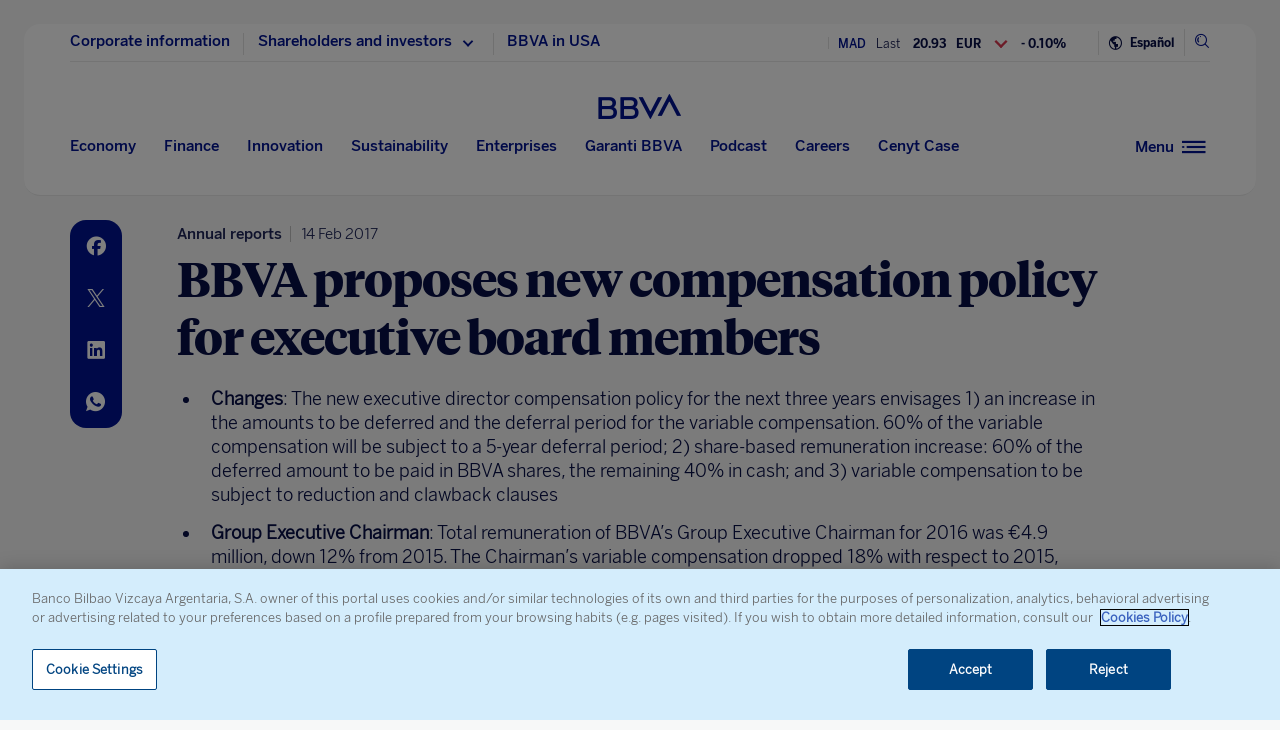

--- FILE ---
content_type: text/html; charset=utf-8
request_url: https://www.google.com/recaptcha/enterprise/anchor?ar=1&k=6LfOlw8sAAAAAH-t-BLYx_T0kwWuD0h4WeTX6EaK&co=aHR0cHM6Ly93d3cuYmJ2YS5jb206NDQz&hl=en&v=PoyoqOPhxBO7pBk68S4YbpHZ&size=invisible&anchor-ms=20000&execute-ms=30000&cb=vcqenejerveg
body_size: 48612
content:
<!DOCTYPE HTML><html dir="ltr" lang="en"><head><meta http-equiv="Content-Type" content="text/html; charset=UTF-8">
<meta http-equiv="X-UA-Compatible" content="IE=edge">
<title>reCAPTCHA</title>
<style type="text/css">
/* cyrillic-ext */
@font-face {
  font-family: 'Roboto';
  font-style: normal;
  font-weight: 400;
  font-stretch: 100%;
  src: url(//fonts.gstatic.com/s/roboto/v48/KFO7CnqEu92Fr1ME7kSn66aGLdTylUAMa3GUBHMdazTgWw.woff2) format('woff2');
  unicode-range: U+0460-052F, U+1C80-1C8A, U+20B4, U+2DE0-2DFF, U+A640-A69F, U+FE2E-FE2F;
}
/* cyrillic */
@font-face {
  font-family: 'Roboto';
  font-style: normal;
  font-weight: 400;
  font-stretch: 100%;
  src: url(//fonts.gstatic.com/s/roboto/v48/KFO7CnqEu92Fr1ME7kSn66aGLdTylUAMa3iUBHMdazTgWw.woff2) format('woff2');
  unicode-range: U+0301, U+0400-045F, U+0490-0491, U+04B0-04B1, U+2116;
}
/* greek-ext */
@font-face {
  font-family: 'Roboto';
  font-style: normal;
  font-weight: 400;
  font-stretch: 100%;
  src: url(//fonts.gstatic.com/s/roboto/v48/KFO7CnqEu92Fr1ME7kSn66aGLdTylUAMa3CUBHMdazTgWw.woff2) format('woff2');
  unicode-range: U+1F00-1FFF;
}
/* greek */
@font-face {
  font-family: 'Roboto';
  font-style: normal;
  font-weight: 400;
  font-stretch: 100%;
  src: url(//fonts.gstatic.com/s/roboto/v48/KFO7CnqEu92Fr1ME7kSn66aGLdTylUAMa3-UBHMdazTgWw.woff2) format('woff2');
  unicode-range: U+0370-0377, U+037A-037F, U+0384-038A, U+038C, U+038E-03A1, U+03A3-03FF;
}
/* math */
@font-face {
  font-family: 'Roboto';
  font-style: normal;
  font-weight: 400;
  font-stretch: 100%;
  src: url(//fonts.gstatic.com/s/roboto/v48/KFO7CnqEu92Fr1ME7kSn66aGLdTylUAMawCUBHMdazTgWw.woff2) format('woff2');
  unicode-range: U+0302-0303, U+0305, U+0307-0308, U+0310, U+0312, U+0315, U+031A, U+0326-0327, U+032C, U+032F-0330, U+0332-0333, U+0338, U+033A, U+0346, U+034D, U+0391-03A1, U+03A3-03A9, U+03B1-03C9, U+03D1, U+03D5-03D6, U+03F0-03F1, U+03F4-03F5, U+2016-2017, U+2034-2038, U+203C, U+2040, U+2043, U+2047, U+2050, U+2057, U+205F, U+2070-2071, U+2074-208E, U+2090-209C, U+20D0-20DC, U+20E1, U+20E5-20EF, U+2100-2112, U+2114-2115, U+2117-2121, U+2123-214F, U+2190, U+2192, U+2194-21AE, U+21B0-21E5, U+21F1-21F2, U+21F4-2211, U+2213-2214, U+2216-22FF, U+2308-230B, U+2310, U+2319, U+231C-2321, U+2336-237A, U+237C, U+2395, U+239B-23B7, U+23D0, U+23DC-23E1, U+2474-2475, U+25AF, U+25B3, U+25B7, U+25BD, U+25C1, U+25CA, U+25CC, U+25FB, U+266D-266F, U+27C0-27FF, U+2900-2AFF, U+2B0E-2B11, U+2B30-2B4C, U+2BFE, U+3030, U+FF5B, U+FF5D, U+1D400-1D7FF, U+1EE00-1EEFF;
}
/* symbols */
@font-face {
  font-family: 'Roboto';
  font-style: normal;
  font-weight: 400;
  font-stretch: 100%;
  src: url(//fonts.gstatic.com/s/roboto/v48/KFO7CnqEu92Fr1ME7kSn66aGLdTylUAMaxKUBHMdazTgWw.woff2) format('woff2');
  unicode-range: U+0001-000C, U+000E-001F, U+007F-009F, U+20DD-20E0, U+20E2-20E4, U+2150-218F, U+2190, U+2192, U+2194-2199, U+21AF, U+21E6-21F0, U+21F3, U+2218-2219, U+2299, U+22C4-22C6, U+2300-243F, U+2440-244A, U+2460-24FF, U+25A0-27BF, U+2800-28FF, U+2921-2922, U+2981, U+29BF, U+29EB, U+2B00-2BFF, U+4DC0-4DFF, U+FFF9-FFFB, U+10140-1018E, U+10190-1019C, U+101A0, U+101D0-101FD, U+102E0-102FB, U+10E60-10E7E, U+1D2C0-1D2D3, U+1D2E0-1D37F, U+1F000-1F0FF, U+1F100-1F1AD, U+1F1E6-1F1FF, U+1F30D-1F30F, U+1F315, U+1F31C, U+1F31E, U+1F320-1F32C, U+1F336, U+1F378, U+1F37D, U+1F382, U+1F393-1F39F, U+1F3A7-1F3A8, U+1F3AC-1F3AF, U+1F3C2, U+1F3C4-1F3C6, U+1F3CA-1F3CE, U+1F3D4-1F3E0, U+1F3ED, U+1F3F1-1F3F3, U+1F3F5-1F3F7, U+1F408, U+1F415, U+1F41F, U+1F426, U+1F43F, U+1F441-1F442, U+1F444, U+1F446-1F449, U+1F44C-1F44E, U+1F453, U+1F46A, U+1F47D, U+1F4A3, U+1F4B0, U+1F4B3, U+1F4B9, U+1F4BB, U+1F4BF, U+1F4C8-1F4CB, U+1F4D6, U+1F4DA, U+1F4DF, U+1F4E3-1F4E6, U+1F4EA-1F4ED, U+1F4F7, U+1F4F9-1F4FB, U+1F4FD-1F4FE, U+1F503, U+1F507-1F50B, U+1F50D, U+1F512-1F513, U+1F53E-1F54A, U+1F54F-1F5FA, U+1F610, U+1F650-1F67F, U+1F687, U+1F68D, U+1F691, U+1F694, U+1F698, U+1F6AD, U+1F6B2, U+1F6B9-1F6BA, U+1F6BC, U+1F6C6-1F6CF, U+1F6D3-1F6D7, U+1F6E0-1F6EA, U+1F6F0-1F6F3, U+1F6F7-1F6FC, U+1F700-1F7FF, U+1F800-1F80B, U+1F810-1F847, U+1F850-1F859, U+1F860-1F887, U+1F890-1F8AD, U+1F8B0-1F8BB, U+1F8C0-1F8C1, U+1F900-1F90B, U+1F93B, U+1F946, U+1F984, U+1F996, U+1F9E9, U+1FA00-1FA6F, U+1FA70-1FA7C, U+1FA80-1FA89, U+1FA8F-1FAC6, U+1FACE-1FADC, U+1FADF-1FAE9, U+1FAF0-1FAF8, U+1FB00-1FBFF;
}
/* vietnamese */
@font-face {
  font-family: 'Roboto';
  font-style: normal;
  font-weight: 400;
  font-stretch: 100%;
  src: url(//fonts.gstatic.com/s/roboto/v48/KFO7CnqEu92Fr1ME7kSn66aGLdTylUAMa3OUBHMdazTgWw.woff2) format('woff2');
  unicode-range: U+0102-0103, U+0110-0111, U+0128-0129, U+0168-0169, U+01A0-01A1, U+01AF-01B0, U+0300-0301, U+0303-0304, U+0308-0309, U+0323, U+0329, U+1EA0-1EF9, U+20AB;
}
/* latin-ext */
@font-face {
  font-family: 'Roboto';
  font-style: normal;
  font-weight: 400;
  font-stretch: 100%;
  src: url(//fonts.gstatic.com/s/roboto/v48/KFO7CnqEu92Fr1ME7kSn66aGLdTylUAMa3KUBHMdazTgWw.woff2) format('woff2');
  unicode-range: U+0100-02BA, U+02BD-02C5, U+02C7-02CC, U+02CE-02D7, U+02DD-02FF, U+0304, U+0308, U+0329, U+1D00-1DBF, U+1E00-1E9F, U+1EF2-1EFF, U+2020, U+20A0-20AB, U+20AD-20C0, U+2113, U+2C60-2C7F, U+A720-A7FF;
}
/* latin */
@font-face {
  font-family: 'Roboto';
  font-style: normal;
  font-weight: 400;
  font-stretch: 100%;
  src: url(//fonts.gstatic.com/s/roboto/v48/KFO7CnqEu92Fr1ME7kSn66aGLdTylUAMa3yUBHMdazQ.woff2) format('woff2');
  unicode-range: U+0000-00FF, U+0131, U+0152-0153, U+02BB-02BC, U+02C6, U+02DA, U+02DC, U+0304, U+0308, U+0329, U+2000-206F, U+20AC, U+2122, U+2191, U+2193, U+2212, U+2215, U+FEFF, U+FFFD;
}
/* cyrillic-ext */
@font-face {
  font-family: 'Roboto';
  font-style: normal;
  font-weight: 500;
  font-stretch: 100%;
  src: url(//fonts.gstatic.com/s/roboto/v48/KFO7CnqEu92Fr1ME7kSn66aGLdTylUAMa3GUBHMdazTgWw.woff2) format('woff2');
  unicode-range: U+0460-052F, U+1C80-1C8A, U+20B4, U+2DE0-2DFF, U+A640-A69F, U+FE2E-FE2F;
}
/* cyrillic */
@font-face {
  font-family: 'Roboto';
  font-style: normal;
  font-weight: 500;
  font-stretch: 100%;
  src: url(//fonts.gstatic.com/s/roboto/v48/KFO7CnqEu92Fr1ME7kSn66aGLdTylUAMa3iUBHMdazTgWw.woff2) format('woff2');
  unicode-range: U+0301, U+0400-045F, U+0490-0491, U+04B0-04B1, U+2116;
}
/* greek-ext */
@font-face {
  font-family: 'Roboto';
  font-style: normal;
  font-weight: 500;
  font-stretch: 100%;
  src: url(//fonts.gstatic.com/s/roboto/v48/KFO7CnqEu92Fr1ME7kSn66aGLdTylUAMa3CUBHMdazTgWw.woff2) format('woff2');
  unicode-range: U+1F00-1FFF;
}
/* greek */
@font-face {
  font-family: 'Roboto';
  font-style: normal;
  font-weight: 500;
  font-stretch: 100%;
  src: url(//fonts.gstatic.com/s/roboto/v48/KFO7CnqEu92Fr1ME7kSn66aGLdTylUAMa3-UBHMdazTgWw.woff2) format('woff2');
  unicode-range: U+0370-0377, U+037A-037F, U+0384-038A, U+038C, U+038E-03A1, U+03A3-03FF;
}
/* math */
@font-face {
  font-family: 'Roboto';
  font-style: normal;
  font-weight: 500;
  font-stretch: 100%;
  src: url(//fonts.gstatic.com/s/roboto/v48/KFO7CnqEu92Fr1ME7kSn66aGLdTylUAMawCUBHMdazTgWw.woff2) format('woff2');
  unicode-range: U+0302-0303, U+0305, U+0307-0308, U+0310, U+0312, U+0315, U+031A, U+0326-0327, U+032C, U+032F-0330, U+0332-0333, U+0338, U+033A, U+0346, U+034D, U+0391-03A1, U+03A3-03A9, U+03B1-03C9, U+03D1, U+03D5-03D6, U+03F0-03F1, U+03F4-03F5, U+2016-2017, U+2034-2038, U+203C, U+2040, U+2043, U+2047, U+2050, U+2057, U+205F, U+2070-2071, U+2074-208E, U+2090-209C, U+20D0-20DC, U+20E1, U+20E5-20EF, U+2100-2112, U+2114-2115, U+2117-2121, U+2123-214F, U+2190, U+2192, U+2194-21AE, U+21B0-21E5, U+21F1-21F2, U+21F4-2211, U+2213-2214, U+2216-22FF, U+2308-230B, U+2310, U+2319, U+231C-2321, U+2336-237A, U+237C, U+2395, U+239B-23B7, U+23D0, U+23DC-23E1, U+2474-2475, U+25AF, U+25B3, U+25B7, U+25BD, U+25C1, U+25CA, U+25CC, U+25FB, U+266D-266F, U+27C0-27FF, U+2900-2AFF, U+2B0E-2B11, U+2B30-2B4C, U+2BFE, U+3030, U+FF5B, U+FF5D, U+1D400-1D7FF, U+1EE00-1EEFF;
}
/* symbols */
@font-face {
  font-family: 'Roboto';
  font-style: normal;
  font-weight: 500;
  font-stretch: 100%;
  src: url(//fonts.gstatic.com/s/roboto/v48/KFO7CnqEu92Fr1ME7kSn66aGLdTylUAMaxKUBHMdazTgWw.woff2) format('woff2');
  unicode-range: U+0001-000C, U+000E-001F, U+007F-009F, U+20DD-20E0, U+20E2-20E4, U+2150-218F, U+2190, U+2192, U+2194-2199, U+21AF, U+21E6-21F0, U+21F3, U+2218-2219, U+2299, U+22C4-22C6, U+2300-243F, U+2440-244A, U+2460-24FF, U+25A0-27BF, U+2800-28FF, U+2921-2922, U+2981, U+29BF, U+29EB, U+2B00-2BFF, U+4DC0-4DFF, U+FFF9-FFFB, U+10140-1018E, U+10190-1019C, U+101A0, U+101D0-101FD, U+102E0-102FB, U+10E60-10E7E, U+1D2C0-1D2D3, U+1D2E0-1D37F, U+1F000-1F0FF, U+1F100-1F1AD, U+1F1E6-1F1FF, U+1F30D-1F30F, U+1F315, U+1F31C, U+1F31E, U+1F320-1F32C, U+1F336, U+1F378, U+1F37D, U+1F382, U+1F393-1F39F, U+1F3A7-1F3A8, U+1F3AC-1F3AF, U+1F3C2, U+1F3C4-1F3C6, U+1F3CA-1F3CE, U+1F3D4-1F3E0, U+1F3ED, U+1F3F1-1F3F3, U+1F3F5-1F3F7, U+1F408, U+1F415, U+1F41F, U+1F426, U+1F43F, U+1F441-1F442, U+1F444, U+1F446-1F449, U+1F44C-1F44E, U+1F453, U+1F46A, U+1F47D, U+1F4A3, U+1F4B0, U+1F4B3, U+1F4B9, U+1F4BB, U+1F4BF, U+1F4C8-1F4CB, U+1F4D6, U+1F4DA, U+1F4DF, U+1F4E3-1F4E6, U+1F4EA-1F4ED, U+1F4F7, U+1F4F9-1F4FB, U+1F4FD-1F4FE, U+1F503, U+1F507-1F50B, U+1F50D, U+1F512-1F513, U+1F53E-1F54A, U+1F54F-1F5FA, U+1F610, U+1F650-1F67F, U+1F687, U+1F68D, U+1F691, U+1F694, U+1F698, U+1F6AD, U+1F6B2, U+1F6B9-1F6BA, U+1F6BC, U+1F6C6-1F6CF, U+1F6D3-1F6D7, U+1F6E0-1F6EA, U+1F6F0-1F6F3, U+1F6F7-1F6FC, U+1F700-1F7FF, U+1F800-1F80B, U+1F810-1F847, U+1F850-1F859, U+1F860-1F887, U+1F890-1F8AD, U+1F8B0-1F8BB, U+1F8C0-1F8C1, U+1F900-1F90B, U+1F93B, U+1F946, U+1F984, U+1F996, U+1F9E9, U+1FA00-1FA6F, U+1FA70-1FA7C, U+1FA80-1FA89, U+1FA8F-1FAC6, U+1FACE-1FADC, U+1FADF-1FAE9, U+1FAF0-1FAF8, U+1FB00-1FBFF;
}
/* vietnamese */
@font-face {
  font-family: 'Roboto';
  font-style: normal;
  font-weight: 500;
  font-stretch: 100%;
  src: url(//fonts.gstatic.com/s/roboto/v48/KFO7CnqEu92Fr1ME7kSn66aGLdTylUAMa3OUBHMdazTgWw.woff2) format('woff2');
  unicode-range: U+0102-0103, U+0110-0111, U+0128-0129, U+0168-0169, U+01A0-01A1, U+01AF-01B0, U+0300-0301, U+0303-0304, U+0308-0309, U+0323, U+0329, U+1EA0-1EF9, U+20AB;
}
/* latin-ext */
@font-face {
  font-family: 'Roboto';
  font-style: normal;
  font-weight: 500;
  font-stretch: 100%;
  src: url(//fonts.gstatic.com/s/roboto/v48/KFO7CnqEu92Fr1ME7kSn66aGLdTylUAMa3KUBHMdazTgWw.woff2) format('woff2');
  unicode-range: U+0100-02BA, U+02BD-02C5, U+02C7-02CC, U+02CE-02D7, U+02DD-02FF, U+0304, U+0308, U+0329, U+1D00-1DBF, U+1E00-1E9F, U+1EF2-1EFF, U+2020, U+20A0-20AB, U+20AD-20C0, U+2113, U+2C60-2C7F, U+A720-A7FF;
}
/* latin */
@font-face {
  font-family: 'Roboto';
  font-style: normal;
  font-weight: 500;
  font-stretch: 100%;
  src: url(//fonts.gstatic.com/s/roboto/v48/KFO7CnqEu92Fr1ME7kSn66aGLdTylUAMa3yUBHMdazQ.woff2) format('woff2');
  unicode-range: U+0000-00FF, U+0131, U+0152-0153, U+02BB-02BC, U+02C6, U+02DA, U+02DC, U+0304, U+0308, U+0329, U+2000-206F, U+20AC, U+2122, U+2191, U+2193, U+2212, U+2215, U+FEFF, U+FFFD;
}
/* cyrillic-ext */
@font-face {
  font-family: 'Roboto';
  font-style: normal;
  font-weight: 900;
  font-stretch: 100%;
  src: url(//fonts.gstatic.com/s/roboto/v48/KFO7CnqEu92Fr1ME7kSn66aGLdTylUAMa3GUBHMdazTgWw.woff2) format('woff2');
  unicode-range: U+0460-052F, U+1C80-1C8A, U+20B4, U+2DE0-2DFF, U+A640-A69F, U+FE2E-FE2F;
}
/* cyrillic */
@font-face {
  font-family: 'Roboto';
  font-style: normal;
  font-weight: 900;
  font-stretch: 100%;
  src: url(//fonts.gstatic.com/s/roboto/v48/KFO7CnqEu92Fr1ME7kSn66aGLdTylUAMa3iUBHMdazTgWw.woff2) format('woff2');
  unicode-range: U+0301, U+0400-045F, U+0490-0491, U+04B0-04B1, U+2116;
}
/* greek-ext */
@font-face {
  font-family: 'Roboto';
  font-style: normal;
  font-weight: 900;
  font-stretch: 100%;
  src: url(//fonts.gstatic.com/s/roboto/v48/KFO7CnqEu92Fr1ME7kSn66aGLdTylUAMa3CUBHMdazTgWw.woff2) format('woff2');
  unicode-range: U+1F00-1FFF;
}
/* greek */
@font-face {
  font-family: 'Roboto';
  font-style: normal;
  font-weight: 900;
  font-stretch: 100%;
  src: url(//fonts.gstatic.com/s/roboto/v48/KFO7CnqEu92Fr1ME7kSn66aGLdTylUAMa3-UBHMdazTgWw.woff2) format('woff2');
  unicode-range: U+0370-0377, U+037A-037F, U+0384-038A, U+038C, U+038E-03A1, U+03A3-03FF;
}
/* math */
@font-face {
  font-family: 'Roboto';
  font-style: normal;
  font-weight: 900;
  font-stretch: 100%;
  src: url(//fonts.gstatic.com/s/roboto/v48/KFO7CnqEu92Fr1ME7kSn66aGLdTylUAMawCUBHMdazTgWw.woff2) format('woff2');
  unicode-range: U+0302-0303, U+0305, U+0307-0308, U+0310, U+0312, U+0315, U+031A, U+0326-0327, U+032C, U+032F-0330, U+0332-0333, U+0338, U+033A, U+0346, U+034D, U+0391-03A1, U+03A3-03A9, U+03B1-03C9, U+03D1, U+03D5-03D6, U+03F0-03F1, U+03F4-03F5, U+2016-2017, U+2034-2038, U+203C, U+2040, U+2043, U+2047, U+2050, U+2057, U+205F, U+2070-2071, U+2074-208E, U+2090-209C, U+20D0-20DC, U+20E1, U+20E5-20EF, U+2100-2112, U+2114-2115, U+2117-2121, U+2123-214F, U+2190, U+2192, U+2194-21AE, U+21B0-21E5, U+21F1-21F2, U+21F4-2211, U+2213-2214, U+2216-22FF, U+2308-230B, U+2310, U+2319, U+231C-2321, U+2336-237A, U+237C, U+2395, U+239B-23B7, U+23D0, U+23DC-23E1, U+2474-2475, U+25AF, U+25B3, U+25B7, U+25BD, U+25C1, U+25CA, U+25CC, U+25FB, U+266D-266F, U+27C0-27FF, U+2900-2AFF, U+2B0E-2B11, U+2B30-2B4C, U+2BFE, U+3030, U+FF5B, U+FF5D, U+1D400-1D7FF, U+1EE00-1EEFF;
}
/* symbols */
@font-face {
  font-family: 'Roboto';
  font-style: normal;
  font-weight: 900;
  font-stretch: 100%;
  src: url(//fonts.gstatic.com/s/roboto/v48/KFO7CnqEu92Fr1ME7kSn66aGLdTylUAMaxKUBHMdazTgWw.woff2) format('woff2');
  unicode-range: U+0001-000C, U+000E-001F, U+007F-009F, U+20DD-20E0, U+20E2-20E4, U+2150-218F, U+2190, U+2192, U+2194-2199, U+21AF, U+21E6-21F0, U+21F3, U+2218-2219, U+2299, U+22C4-22C6, U+2300-243F, U+2440-244A, U+2460-24FF, U+25A0-27BF, U+2800-28FF, U+2921-2922, U+2981, U+29BF, U+29EB, U+2B00-2BFF, U+4DC0-4DFF, U+FFF9-FFFB, U+10140-1018E, U+10190-1019C, U+101A0, U+101D0-101FD, U+102E0-102FB, U+10E60-10E7E, U+1D2C0-1D2D3, U+1D2E0-1D37F, U+1F000-1F0FF, U+1F100-1F1AD, U+1F1E6-1F1FF, U+1F30D-1F30F, U+1F315, U+1F31C, U+1F31E, U+1F320-1F32C, U+1F336, U+1F378, U+1F37D, U+1F382, U+1F393-1F39F, U+1F3A7-1F3A8, U+1F3AC-1F3AF, U+1F3C2, U+1F3C4-1F3C6, U+1F3CA-1F3CE, U+1F3D4-1F3E0, U+1F3ED, U+1F3F1-1F3F3, U+1F3F5-1F3F7, U+1F408, U+1F415, U+1F41F, U+1F426, U+1F43F, U+1F441-1F442, U+1F444, U+1F446-1F449, U+1F44C-1F44E, U+1F453, U+1F46A, U+1F47D, U+1F4A3, U+1F4B0, U+1F4B3, U+1F4B9, U+1F4BB, U+1F4BF, U+1F4C8-1F4CB, U+1F4D6, U+1F4DA, U+1F4DF, U+1F4E3-1F4E6, U+1F4EA-1F4ED, U+1F4F7, U+1F4F9-1F4FB, U+1F4FD-1F4FE, U+1F503, U+1F507-1F50B, U+1F50D, U+1F512-1F513, U+1F53E-1F54A, U+1F54F-1F5FA, U+1F610, U+1F650-1F67F, U+1F687, U+1F68D, U+1F691, U+1F694, U+1F698, U+1F6AD, U+1F6B2, U+1F6B9-1F6BA, U+1F6BC, U+1F6C6-1F6CF, U+1F6D3-1F6D7, U+1F6E0-1F6EA, U+1F6F0-1F6F3, U+1F6F7-1F6FC, U+1F700-1F7FF, U+1F800-1F80B, U+1F810-1F847, U+1F850-1F859, U+1F860-1F887, U+1F890-1F8AD, U+1F8B0-1F8BB, U+1F8C0-1F8C1, U+1F900-1F90B, U+1F93B, U+1F946, U+1F984, U+1F996, U+1F9E9, U+1FA00-1FA6F, U+1FA70-1FA7C, U+1FA80-1FA89, U+1FA8F-1FAC6, U+1FACE-1FADC, U+1FADF-1FAE9, U+1FAF0-1FAF8, U+1FB00-1FBFF;
}
/* vietnamese */
@font-face {
  font-family: 'Roboto';
  font-style: normal;
  font-weight: 900;
  font-stretch: 100%;
  src: url(//fonts.gstatic.com/s/roboto/v48/KFO7CnqEu92Fr1ME7kSn66aGLdTylUAMa3OUBHMdazTgWw.woff2) format('woff2');
  unicode-range: U+0102-0103, U+0110-0111, U+0128-0129, U+0168-0169, U+01A0-01A1, U+01AF-01B0, U+0300-0301, U+0303-0304, U+0308-0309, U+0323, U+0329, U+1EA0-1EF9, U+20AB;
}
/* latin-ext */
@font-face {
  font-family: 'Roboto';
  font-style: normal;
  font-weight: 900;
  font-stretch: 100%;
  src: url(//fonts.gstatic.com/s/roboto/v48/KFO7CnqEu92Fr1ME7kSn66aGLdTylUAMa3KUBHMdazTgWw.woff2) format('woff2');
  unicode-range: U+0100-02BA, U+02BD-02C5, U+02C7-02CC, U+02CE-02D7, U+02DD-02FF, U+0304, U+0308, U+0329, U+1D00-1DBF, U+1E00-1E9F, U+1EF2-1EFF, U+2020, U+20A0-20AB, U+20AD-20C0, U+2113, U+2C60-2C7F, U+A720-A7FF;
}
/* latin */
@font-face {
  font-family: 'Roboto';
  font-style: normal;
  font-weight: 900;
  font-stretch: 100%;
  src: url(//fonts.gstatic.com/s/roboto/v48/KFO7CnqEu92Fr1ME7kSn66aGLdTylUAMa3yUBHMdazQ.woff2) format('woff2');
  unicode-range: U+0000-00FF, U+0131, U+0152-0153, U+02BB-02BC, U+02C6, U+02DA, U+02DC, U+0304, U+0308, U+0329, U+2000-206F, U+20AC, U+2122, U+2191, U+2193, U+2212, U+2215, U+FEFF, U+FFFD;
}

</style>
<link rel="stylesheet" type="text/css" href="https://www.gstatic.com/recaptcha/releases/PoyoqOPhxBO7pBk68S4YbpHZ/styles__ltr.css">
<script nonce="ImRNSggWtapbvm7-05QAwA" type="text/javascript">window['__recaptcha_api'] = 'https://www.google.com/recaptcha/enterprise/';</script>
<script type="text/javascript" src="https://www.gstatic.com/recaptcha/releases/PoyoqOPhxBO7pBk68S4YbpHZ/recaptcha__en.js" nonce="ImRNSggWtapbvm7-05QAwA">
      
    </script></head>
<body><div id="rc-anchor-alert" class="rc-anchor-alert"></div>
<input type="hidden" id="recaptcha-token" value="[base64]">
<script type="text/javascript" nonce="ImRNSggWtapbvm7-05QAwA">
      recaptcha.anchor.Main.init("[\x22ainput\x22,[\x22bgdata\x22,\x22\x22,\[base64]/[base64]/UltIKytdPWE6KGE8MjA0OD9SW0grK109YT4+NnwxOTI6KChhJjY0NTEyKT09NTUyOTYmJnErMTxoLmxlbmd0aCYmKGguY2hhckNvZGVBdChxKzEpJjY0NTEyKT09NTYzMjA/[base64]/MjU1OlI/[base64]/[base64]/[base64]/[base64]/[base64]/[base64]/[base64]/[base64]/[base64]/[base64]\x22,\[base64]\\u003d\x22,\[base64]/DnlVES8Kzw5nDgsO1BcK4w6pfG0E4J8O/wp/CkS7DpD7CqMO4eUN0wrQNwpZJTcKsehDCmMOOw77CuxHCp0pGw4nDjknDsh7CgRV3wovDr8OowoIsw6kFasKyKGrCjcKQAMOhwqDDuQkQwr/DisKBAREcRMOhHUwNQMOlZXXDl8Kxw7HDrGt/HwoOw4/CqsOZw4RhwrPDnlrCiyh/w7zCqhlQwrgHTCUlSlXCk8K/w7TChcKuw7IMJjHCpwBAwolhPcKLc8K1wqnCuhQFSRDCi27DhWcJw6kDw6PDqCtHYntRDsKKw4pMw6lSwrIYw4rDrSDCrQfClsKKwq/Dizg/ZsKgwqvDjxkdfMO7w47DjsKtw6vDolrCgVNUdcO1FcKnHsKhw4fDn8K9NRl4wpnCpsO/[base64]/CiGBNQHrDrhbDvMK2OMKjfxIQw6A5cTDCpVBuwrsaw7nDp8K5H1LCvXHDvcKbRsK1bMO2w6w/WcOIKcKITVPDqhADdsOnwrnCqAEpw6PDvMOSXMKYccKENFlmw70pw4tiw48oDg4bV2bChyTCqsO6AhUTw7nCsMOuw7/Cggxxw5YcwofDgjnDvR5TwqLCjMONNMOXDMKxwoVkLMKPwr84wpHCicKYSjQXR8OELMOtw6/CkVc2w7kYwpjClDbDoX9lcMKZwqABwr0HKWPDkMOcfX/DvF98QcKbGX7CuFHDpE3Drz16DMKcBMKAw53Dg8KQw53Di8K/[base64]/[base64]/w7IEw4jDpcKbw6PCiMKwwo3DhkZtXEgPXgVuQS9bwofCp8KnB8OrRR7CkkHDsMO1wprDkjrDkcKcwqF5KhvDrjJDwqR2GcOSw6Qtwp5hHmzDuMO3HcOZwphhWzMnw47CoMOhCy7Ct8Oew4fDr33DisKYIlU5wr1sw4c0UcOmwodzcXLCrzJVw7EsZcO0V2XClQXChg/ClmB8CsKYJsKtWsOPHMO2QMOzw6s9C1t4HzzCjcONSh/DlsKlw7HDpz3CjcOAw6FWeS/Dh0bCgHxcwqI1fMKnY8O6wpN1eXQzdMOMwqdOKsKYZT3DqgPDnDcNIxskbMKSwrdeUsKXwoNlwp5Hw5vDtXZZwo51WDXDssODW8O4OS3DrjxaAGXDlWPCqsOzecOvHQAIVUnDs8ONwp3DjwrCvQAdwo/CkQbCmMK8w4bDu8O8FsO0w7vDhMKPZDcZYcKYw43Dv25Sw7vDjlLDhcKHBmbDrF1LX0kmw6XCnnHCtsKVwrXDuEUgwq4Jw5tTwqkUT23DpSHDusK/w7fDnsKuRsKJYmhKcR7DvMK/[base64]/DoVLCk8ObLMOdwqRLw7TChMOIwoPDrykeIsOgNl/Cj2rCmX7CvkrDqywvwpcbC8Ouw5nDicKuwr9+Z1LCog1HM0HDtsOMe8K6UjZEwpEkDcOiacOnw4jCkcORKg7DksOlwqvDkixvwpPCisOsOcOmWMOjJB7CocKudsKZelcFw6FLw6zCtsOgLcOaC8Omwo/CvXrCs1EKwqTDkxjDsChVwpTCpSwdw5lMRHM5w5A5w4lvBWnDlR/ClMKZw4zCgzjCv8KsMsK2XW5rT8OWI8KPw6XDjnjDmMKPM8KkHhTCpcKXwrvDq8KfEhvCqsO0WMOPw6BEw6zDmcKewrnCh8KXEQfCuErDjsKKw5ATw5vCuMKjH28NJFIVwq/[base64]/VMKqwr7CocO6w4RaB3HCp8KCQRVhw6o/M1jDsHDCjMOPZcK6WsO3b8Kyw6jDiTPDtF/CtMKBw5xHw7FcIsOgwqDCrArCn1PCpgjCuEfClW7Dg1zChRtyRWfDhHs1QU0AOcKBPmjDq8OHwofCv8KXwoZ6wocCw5rDsRLCo2N6N8KRHi5vb17DlcKgEDPDpcKKwqjDhAEEOkfCscOqwrYTX8KWw4I3wpIEH8OGZj0ONsO1w5VoG35/[base64]/WHDDucOyXMOrw6bDlMKybsKLZMOtcmPDs8KqwqjCrB8kw5PDocK7F8KZw6QKFcKpw4jCvh8HDn1Kwr8fUmDDh05bw7LClsKCwr8uwoXDkMOBwpbCqcK8JG/CiTbCnwHDn8KEw7FCd8OES8Kkwq06Yz7Chy3Cq204wrJ1OSPDn8KGw7nDtjQtQn5hwqYcw71dwqleZ2jDpGzCplJLw7knw4IPw4lXw67Dhk3Dh8KUwoXDtcKGdh4YwozDrA7Dl8OSwo3DtTzDvGkCCTt+w4vDiTnDiShuNsOKY8O5w4YOFMOuwpXCuMK/bsOacUt/MAYnScKESsOOwoRTDmvCoMOawqMICQIOw4QMCFPCgWzDmVEGw4vDhcKGASvCjhMgXcOwO8Osw57DlSgAw4BWw6DCnhtmFsODwqPCh8OzwrPDkMK9w7VVYMKtwq03woDDpTdyUWINKsKEw4/DiMO5woTCm8OHGHAOe0RFDMKuwqxLw6tPwqXDv8OVwobCqE93w4d0wpbDlcKYw7LCjcKeLyMUwqAvP0AVwprDsydFwpxvwr3DhsK/wpxHPjMcbMOuw4lVw5wNDRlOfMO9w7w6PF8AND7Cu0DDtSA+w5bCumbDpMOSJmhiX8K1wqfDghjCugEEMBrDlcOMwpwXwrNNJMK4w5zDtMKEwpTDpcOuwp7CjMKPDcKOwp3CuBnCgsKKw6ACWMKJeEp8wqLDicORw4XCi1/DiCdXwqbDohU+wqVdw6zCsMK9BjXCvMKYwoB6wpLDmDctAEnCpE/DvMO1w73CqsK6F8KXw5pFMsO5w4HCpcOZbxPDrnPCvX9VwonDuB/[base64]/DmMOOJEFUBcODw7loSsOhw4/Du2UTL0I6e8Omd8Kswr/DucOswokkw7nDoCfDv8KZwrcew5dsw4IgWnLDl3Esw6HClkXDn8KEe8K/[base64]/CvcOLZ8O4HUYxPxx1GwXDkwUcwrjCqWDChcKUchNVK8KFbhXDpQLDiWfDq8KEAMKGdwDDq8KxZmDCn8OTPcKNWkbCslPDqw/[base64]/CtcKtLkzChyI1AsO7w4Z0w483wotEwoPDsMKYbU7DucO4w6nCtkHCl8KPf8OEwoo2w6bDqH3CmcKvCsKmGQhLK8OBwrrDshQTHMKeXMKWwr5ATcOlLCsDK8OWAsOaw5DDtBVpH2oIw7/Cl8KVQ1zDvcKyw5zDtQDDoyDDgRHCriM1wpzDqsKbw5jDoyEpBHAPwp12ZcKvwqsNwq/DsQHDgBfDgW1GSz/Cv8Kuw4/Dp8O8VSnDqXvCunXDqwzCu8K2Z8KAVcKuwrhMKcOfw4VyYMOuwrMXWsK0w65ibil9UFnDq8OPCyfDlxTDk0fChV7DtlkyIsKSZ1cbw5vDqcOzwpJswodBTMOvXjDCpz/ClMKvw7B+S0fDisO5wrw5MsOuwojDssOlccO7wpfCkyI3wo/Dh2VdI8OSwrXCqsOUGcK7GsOUwowiYMKEw7hzXcOiwprDmwTDgsKiFWTDo8KEBcONbMOqw4DDpcKUdRzDrsK4wq7DrcOEKMKew7HDrsOHwpNZwrAgXQkjwph2SHVpAxjDo3rDjsOQMMKZcMO6w54WIsOFDcKJw4gmwp/Ck8K0w5nCshPDj8OIesKpfhdve1vDncKSA8KOw4HDucKpwoRYw4nDtzYYH1XClw4xQVYgI0xbw55pCcK/wrlVCB7CoALDiMOPwrlVwrxKEsKRNUPDiyc2NMKSWAdUw7rCusORZcKyYnpGw59jEW3Cq8OXeA7DuxxIwpTCjMKSw7Eow7PChsKFXsOTWELDgUXCocOLw7nCmTQfwo/[base64]/[base64]/[base64]/DrDNbw7Bcw6kRQiPCgcOxwo7Cq8KQwrhxLcKIwrPDiivDucKrPA0OwpjDlmcJAMKswrITw7pjbsK/eA1wTRc6w4BJw53CpAggw7jCrMK0Uk/[base64]/[base64]/wox+QSYjwqtrwoQ4CMKCwq3DlU/DjMKnw7HDjMOkTG4VwpYVwo/[base64]/Dk0jCi8KdAVFWJSdqwo8AAcK0wrx8w4zCoVVJw7LDuAbDjsOywpLDii3Dki/DjTk7wrTDqjYIRMOuGRjCpjPDsMKZw4QFSBdKw7pMFcOTdcOOH1oraBLCmmHDmcKmPMO9c8OnRlPDlMKGXcO3MR3CuzvCtcKsBcOqwr/DhgUCZAsRwqfCjMO5w6bDk8KVwoXCocKrPBUrw6/CuVvCicKyw6xwSHzCpcOsHwhNwo3DlsKGw64fw6bCmBMswokNwrRZelzDljUnw7LDmMOBBsKnw49gNQN3YibDsMKCT1DCr8O/LVVcwr3CiFNIw4rCm8OlV8OWw4TCisO1VlcvJcOxwpoTe8OXZHt9PsOkw5bCoMOaw43Cj8KrK8KQwrgeGsO4wr/[base64]/RGLCmMKBQ8ORImpoGnPDjDBjN34sw6s6IHXDlnRNAgbCiHJFw4Bvw5lOGcKZPMOnwqfDucOff8KTw5U5GgQVSsKrwpnDlcKxw7sYw7l8wo7DgMKNHcO8w4QBS8KGwrgqw5vCn8O2w5hqOcKcI8OdeMOlw59cw4dNw5FDw4nCpCUTw6LCnMKCw7UGd8KSIH/CkMKTUHzCtVrDj8OGwqPDrCgnw4DCtMOzd8OabcOywrcqZV13w7zDksOswoAmakzDv8OcwrjCs10bw7/DgcOGUGLDksOYAgnCtcOLHjzCqXE/wqDCrSnDj3cLw7khOMO4dm1Rw4bDmcKPw6/Cq8KMw6fDuEh0HcK6w4jCj8OEPWV6w7jDlD1Vw63CgRZFw4HDn8KHAibDhDLCkcKbKxppw4DCucKww4sXwrXDh8OnwoRbw5zCq8KzKX5idDh4KMKAw4zDgXkcw4sOB1DCscKsb8OtHsKkRhtrw4TDpzdyw6/[base64]/Di8OkwoEFbS7CrcKpw6/CuMOfKn3DksOgwprDhcKrfQ/DoiwHwqlRGcKUwrnDghJaw4EnHMOAe2ICYERkw47DuHsxXMOzUcOGenUAU0JlBcOCw7PCpMK4LMOVARU2GnPCqH8OcgvDsMKVwofCpxvCqlXDusKJwrzCox/CmBTDpMOKSMK/PsKLw5vCjMK/O8ONOcOSwoHDgDTCkUHCt2Eaw7LCiMOgEwJ4wpbDrh0uw4N8w7Qxwqx2Fyxsw7JUwp5hbXsVfEnDiTfCmMOqT2RJwr0FHwLClmtlasKDA8K1w7zCqgnDo8KrwqDCvcKkX8OCbxPCpwNww5vDuUnDh8O6w4AqwrPDu8KbEl7DsQgWwr/DrWREbhbDsMOOwoAfw6XDsF5EBMK7w4lowrvDusKJw4nDkFMnw6fCrcKewqJVwpxyJsO+w63Ch8K7JcKXNsOvwqLDp8KWwq5dwp7CtcKnw5Y2XcKWZ8K7BcO+w6zCjW7ClcOLDATDq1DCk1IOw5/[base64]/Csxg2w7hkVmI3K3zCk8OxVcKFw4hiw4bCsBbDpyfDoWZ8X8KKGlUINgNaTcKTdsOPwo/CsXjCjMKqw5YcwpDChwfCjcOdd8KVXsOGdygfaGIgwqM/[base64]/DrsK1w77DqcKPw51Bwq/CqcO7UsOXEsOSw4ZVw6kZwqsnKE3DgMOKT8OMw78Tw79Cw4U9NwFEw5VYw49RDcOfJlBOw6bDk8Opwq/DmsKnVV/DgivDlHzDhE3Cu8OWIMOeC1LDjMOMKMOcwq1wKXjCnwLDpxfCizEjwq7Clic7w6jCmcObwp4Hwq83BgDCs8KMwrF/L1hYLMK+wo/DrsKoHsOnJMKgwpASPsO+w53DlsKXUUdvw5jDsytrX051w4/CoMKWCcOLe0rCgndaw59/KELDuMOkw4lsUwZvMsO7wooRcMKrFsKmwpA1w4JhamTCiH5ew5/CsMKVLT0Sw4I1wpVgTsK8wqTDi2zDisOCJcOnwoTCrzt3FhvCncOwwo/[base64]/[base64]/Ch3NyRA7DgsKjFxUtwobCvsK1wqlqwrvDj8KRwrvDkhRQeU0rwog4wrDCuBt9w6g9w7Q2w7jDg8OWWMKBVMOBwrXCqMOcwqLCoGAmw5TCgcOPfyxYOcOBBBLDuCvCoSfChcOIfsKNw5nDn8OSaFbDtMK/w5F+fMKzw7TCj1LCsMKTaG7DlTjDjwnCr3HCjMObw7ZtwrXCpDTCkQQTwrg7w7BuB8K/JsOew5x6wopKwpHCqA7CrisjwrjDoAHCrQ/DlDEJw4PDgsKow7gEU0fDkTjCmsOsw6Zsw73Dk8KbwqDCo2bCkMKQwojDlcOhw6pKCxDCrVPDtQABNXvDolosw4g8w4vDmXPClkbCu8Kdwo7Crzkkwr/[base64]/Duz5TK1fCh8OZDWkILMOkOh7DjCjCtsKmcyfDsQhPemnDqQbDicKGwqLCjMKeHUrDiXsPwqjCvw0gwoDChsKTwqI+wqrDkj92Yk3DtsOZw6dpNcKfwq/DgQrDpMOdWx7CgkpvwpPCgcK7wqcswpIxGcKkJld5a8KKwqsvZcKZasO/wr7DvsOBwqzDtC9OZcOSMMKWAwHCpTgVwpwwwoYcZcOAwrLCmifCo2xya8KyRcK+wrkGFms8MgwCaMK3wrfCpRzDjcKFwrPCgRgFIg8+Rxh7w4YDw5jCnUp2woTCuyvCqEnDhMOYBcO+EsKfwqFaRg/[base64]/[base64]/w4XDt3sUf3rCu8O6wpJyw7lxJD/[base64]/DuS4jGS8WDcOBNsOMw7Mew4J4IMOlwoTDg1ABJV3DkMK3wohHDMOmHTrDmsOSwpvCs8Kuwo1cwpFbb2FbKkLCkUbClnPDk1PDjMKlP8OmDMOpVXXDicKTDD/Dpl4wdwLDj8KHKcOXwpoJbQ0vTsOUSMK3wqwXR8Kfw7HChhItBl3CvR9Jwos3wq/CigjDjSNQw6wxwoTCk3zCisKeUcOAworDlC5TwpvDuA1od8KtKHABw71Kw6kTw51cwpRyYMOqOsO/RMOXRcOCa8OYw43DmEzCoxLCpsKUwp/[base64]/Cly7CiWnClcOPXsKcDsOfO2R4wqTDiiduwoPCtAQNWsOgw6IdHDwMwrvDjcOoKcOpJzckQXTDrMKUw7h+w7jDrkPCoXvCmivDl2NAwqLDgcOTw5UxPcOww4/Cj8KYw4EUccKvw4/Cj8K+UsOWQ8OrwqB0FhMbwrXDk0rDvMOUccOnw4clwqpZM8O4UMOkw7Ulw5ozFFLDvgYtw5DDixFWw6IkYgnCvcK/w7fCvXXCiDJEYMOAb3/[base64]/Dv8KVw79HwqxTEE5FTMKHwqYCwoEjwrMNV8KPw4oww6haa8OELsOow6ZAwqDCg13CtsK/w5DDgcOtFDEfecO0Zy7DrMOuwqNhwonCp8OuFsOlwp7Cn8OlwpwNRsKlw4kkSR3DlmkFfMKlw5bDh8Oow7MZRHzCswPDn8KYRnHDjShRR8KLP0XDgsOUScO/FMO1wqtYMMOyw4PDusODwp/[base64]/Dgkc/[base64]/DgGd1VcOTaU15McOZMRQpw6rCjcKkFyjDhsOaw5DDiQ4LwpfDoMOGw4Quw5jCo8O3OsOXNAN+wonClSDCgnM+wrDCnT87wo7DmcKGe3wgGsOSOj1Pf1TDjsKBe8OewqvDtsO6cw42woF7CMKdV8OaE8OEB8O8SMOwwqPDtMKAH3nCjCY/w4zCqMKDMMKEw45Rw6nDu8KkF3k5EcOLw5vCpcKAFho8TsKrwo1SwpbDiF7DmMOMwqxbb8KpYcOTHMKkwrTCgcO7RnEOw4kyw44ewpvCkU3CuMKOTcOlw6nDnQw9woNbwp9VwqNUwpDDnnzDmCnCjFdfwr/DvsOpwp/[base64]/[base64]/VXUfYwI1acOVIFsnw7Vpw5jCh8OZwptkL01dw5IZLCZDwpTDoMK1AkTCklxhFMK/UnN2fcOOw5vDhMOhwoAYCcKDKFIWMMK/VcOhwq49VsKjaTXCsMKCwrvDh8OFOMOvUD3DhsKpw7/CmDjDvsKLw41Uw6w1wqzDpsK6w4YOOhELQcKlw5Epw4XDlBUHwoA+V8O0w503wqN+KMOHCsKVw7LCpcOFd8KIwqZSw7TDhcKBYTIrMsOqcgbCtcKvwo8+w6EWwrIkwqDCvcOgJMKMwoPCosKtwoNia3jCi8KSw4fCrMKRGnBVw67DqMKcOlHCuMO/wr/DosO+wrLCo8Oew4ZWw6vClMKLQcOEUMOSFifDk0nCrsKHXi7DncOmw5DDrMOlM2IAKVwmw6pHwpRVw4lFwrIMCGrCjkbDuAXCsls9S8O1GggHwq8aw4DDoDLClMKrwotAXMOkVCLDoETCqMKQeQ/Cm33CvUIRfsORWF01R0/Dj8Odw6o8wpYcc8Ocw5zCg2jDrMOgw6Mlwo/CvlbDghkhTj7CkXc2S8K4E8KaFcOSVMOEGMOCRkLDmMK6GcOYw4HDnMKwBMKrw6RgKHfCszXDoX3Cl8OIw5tONlPCsjjChhxSwrFewrN3wrlfKklmwqs/F8OZw49Rwoh/B0PCu8OAw7/ClcOlwoRBbgbDok8uJcOpGcOEw7sDw6nCnsOhD8KGw6vCsXbDuSTCk0nCtEDDmMKAE1/DoRRneljDhcOywqzDn8OlwqfDmsO/[base64]/[base64]/DsWBZwqklL8Onw4PCvsOvw60ew5JMwq/CgsOuFcOow4NtZyLDoMOuIcOBw4gdw5EUw4DDkcOrwocmwqLDpsKZwr9Kw4jDvsOvwo/CisKkwqhGLVvCiMO1CsOhwpjDv1p3w7PDqX1Ww4ssw642LcKyw7U+w7J/w7DCijJcwonChMKAV3nCl0oxHT8sw5J+OMKGVQdEw5hew77CtcO7LcKEHcO0WTTCgMKtI2/DusKpKFkoOcKkw5DDonvDnmUjIMKBR2/CrsKdcBcXZMO8w6bDssOfMVN/wofDlQbCgMKUwpvClcKlw6oUwoDCgzUvw5xSwp9Aw6M/SSvCrcOFwooxwrElGkEXwq43NsOJw5HDviBAZcOSV8KULsKdw6/[base64]/w5Ydw57ChMOvwqU6FcO1wrDDohLDpnRbFsOiwqBzIcKTMUjDpsKXw7VQworCssKBZzzDmMOJwr4qw5wuw6DCsHgpI8K/HiktYGzCmcO3AA46wpDDoMKvFMOpwojChhoRM8K2QsKjw5fCqnZIcG/Ch3phZcK7VcKew7tJOTzCkcOnMAkxWQpVBjhZNMOGO3/DtSnDrwcNwrfDj2pYw5Vewq/CqFTDiBFRIErDhcKhYE7DhWkDw6nDhiDCscKAY8OiL15Zw7PDn0/[base64]/CiMKbOMOVByPCtMK2wooSc8OYw6/Djw11woIyBsOkVcOAw7/DgsKEFsKDwp9fDMO1NcOJCndfwojDoCvDgTrDtWrCvHzCs31efWoGX0xswrzDh8OQwrF2W8K9YMK4w6PDnHHDocK/wqM2L8Kkf05dw7Etw5paGMOSJjAuw41xJ8KddsKkYiHCmHciXcOuKG7DjzZZP8KoRMOvwoBpGsOkDMOBb8Ocw7AwUgkwUzXCtkzCuDTCrCNSDl/DhcKBwpTDuMOUHCnCpxjCtcOlw7HDjAjDhsOQw41RXgHCvnlWNkDCi8KsbnhQw7rCrsOkeB5pU8KBQnXDk8KiTGXCsMKBw4lgaEVgCMOqG8K+EQlFGnTDuHjCtgoRw63DjsKiwrdgSF3CnQ1PScKfw67Ct2/CqmTClcOaeMKSw6U3JsKFAS1bw5JpI8OvCR10wpbDsGo1TnVYw6nDuxIhwoFlw7wfY1cfUMKlw4tgw4BiYMKuw5sRPcK+J8K8KibDhcOHaytsw7zCpcOBQBseHxnDm8OLw65LJTExw5Q3wqTDrsKje8Oiw4cDw5TDr3vDrcKywrjDgcOJB8OceMOTwp/DpsKnZsOmSMK0wovCnyXDrn3DsBEOI3TCu8O1wpfCjQfCsMOqw5F+w4nCjBEzw4LDu1QdOsOjIGTDlWnCjH7DrmXDiMK/wqh9HsKwe8OlO8KTEcO9w5vCpMK1w5ppw5Zbw6Q7WzzDhDHDkMKBb8KBw7Qww6nCuljDncOAKlcbAsKUHcKCLU/ChMOhNWcHPMOlw4NLDm7Cn3JzwoBHRsKOYCl0w7/DvEDClcKlwpN3IsOUwqrCiWwhw4NQWMOOHRvDgVjDkEUXSQTCqMOAw5HDuRI7RUc+PMKhwroOwqlgw6PDqC8TBAbCqjHDhsKKSQLDicOuwrUiw7pSwpBrwpQfRcOfWzFucsOCw7fCtXIewrzDpcOgwrgzaMOTd8KUw6ZQwqnDk1bCpcKRwoDCssO0wosgw6zDn8K/[base64]/CsKCbMOXw67DhAUHQcOiw4BBK8OKw7LCvD/Dky7CoFJcY8OQw4I1wpUEwp9FLWnDsMOqRickFsKRYk0owqUUTnzClcKKwp8UasORwrBgwp/[base64]/CuTbDvgTDq8ObwoQJXFjCt8OpfzRwwowXwo4ow6/CvcKuTiJOwrnCvcO2w5ofSzjDssO8w5bDn2Rhw5HDqcKWGBtHV8OOOsOWw4XDvh3DicKLwp/Ch8KZOsO+XsKdJMKWw4bCj2XDjmgewr/DtFhWAT1zw7oIbHIBwoDDk0vCs8KIU8OMecO8KsOXwoPCv8KLSMOIwrzCisO8Z8OXw7DDssKZDQzDkDfDgV7DjzJSZQlewqrCqS/DvsOrw5nCsMO3woxFOsKlwplNPRZ3wpZZw5t8wrrDtB42wqnCkTEtNMO8wozCjsKhb17CqMOcNMOYLMO9MT8KR0HCjMKacsKswoVlw6XCuB8gw7kuw4/Cs8KNSydmMC0Ywp/DqAvCpUHDrk3DnsOwE8Kgw4TDggfDvMK+aivDuRt6w4gWS8KMwoPDncKDJ8KGwqbCusKbIWHCnE3CjArDvlfDhQMyw7AzQ8OiaMKcw4o+U8Kcwp/Ch8KEw5s7AUzDuMOzBUBUOMKIdsOiWHnChGfCk8Oyw7osH3vCtCpIwpkcK8ONd3x3wrvCnMOSKcKpwpnCjARbLMOyfW4HW8KTRxjDosK5c2jDtsKMwqxNRMKww4LDm8KqElcHMjnDqlsbZMKZKhrCqsOVwpvCqsO0DcKnw61Nf8K3eMKwf1Y+PxbDow5dw4Mswo/DisOZPMOAYsOWeVJuYD7ClR0Hw7jChWnCqgVTdh4sw75HBcOgwotuAADCpcOoOMKbZ8OBb8KoQFMbRx/DvRfDrMOOQ8O9e8ONw6vCpjXCrsK6WgI6JWTCosKLUCYMFGo/fcKww5bDnQzCtj7CmhsuwrZ/w6bDqg/Dly9fccKow63DsGnCo8KSbHfDhH0wwrbDmcOVwoRpwqMTWMOhwojDlsOrD0loQg/CvTIRw4s/wpl+HsKJw63Dn8Oyw74gw5sVXmI5EF7CqcKXHxnDp8ONWMKFTxXCjMKKw67Dn8KMNMOpwrFAVi47wrDDosKGfWzCosOcw7TDksOzw4lLMsORVn4MNFp3DMOEVsKMV8OUfhrCuA7DjsOOw4hqZB/DqMOrw5vDvzh1cMOlwroNw6d1wq5CwrHDikcgexfDqE7DhcOiScOTwpdWwrXCu8Kpwo7DmsKOCHlqGULDlQJ+w47Dm3R7esORGcOyw7DCgsOBw6TDqsKfwqIfQ8ODwoTCu8K6eMK3w648VsKEwrvCsMOoA8OINS3Cv0DDqsOjwpEdJ21qJMOMw7rCi8Kxwop/w4JRw7d7wr5Ywr82w4IKAMK0MwU5wqvCjsKfwpLCpMK+PwZswpzDh8KMw79rDD3CpsOPw6ImdMKLKx5eL8OdPz5HwpwiMMO1FXB3fsKNwrhyGMKefjnCsl4Lw6VRwr/DncOaw7TCmGvCn8K+EsKdwoHCtMKZeXbDssKfwqHDkxjDrSYNwo/DskUvw4FMfRPCksKDwr/DghPDlUnCscKRwptYw7Iaw7cDwqQBwpzChyk6FMOTSMOEw4rChw91w4xuwogNBsOdwpbDgBrClcK/[base64]/DqMOvw55Jw63DgsOua1HDvVtVwpvCriYSME8nDsK/YMKHaWNHw4XDikBNwrDCogFHKsK5MxPDqsOawqd7wqV/wpJ2wrDCusK8w77DhxHCtRNBw49XEcONc0XCoMO7H8OgUCrDnjtBw7vCu3HDmsKhw4rDuwBxABbDosO3w4gyK8K6w5NBwpvDqQ3DnxULw4Maw6MqwqHDrDAgw4kONcKXJwFCTxTDm8OlVAzCpcOlw6A3wot0w5DCpMO+w7ozKcOWw6MiWDfDmsK6w5Eywpx/UMOxwpVDB8Kkwp7CnE/Dp0DCicOPwrRweUcqw4VfecO+MyM1wp8KTMKiwobCujxqPcKZTsOuecK+EsKqMC/Ds0XDi8KwWcKOKUZ0w7RLImfDjcKTwq8seMKYKMK9w7zDoxnCjT3DnyhgBsK3FMKOwr/[base64]/DncKPwrFywqAAGyZew502HCzCscK9wqMMw7DCoDwXwrcRbw1TZm/CoEJ4wqXDu8KPTcKZJ8OndxvCp8K4w6/DscKlw6lhwqNmJS7ClD3DlzVZwq/DmyEIF2vCt39nVjsSw4jDl8O1w4Euw5PCh8OCFsOZXMKUOsKIf2BqwoPDhTfCskjDmR/CrlrClMK2IcOTA3Y9Gn9tNsOUw61Ow4J7AcKewqPDsF8wBDgrw7LCmxs8SwjCv38ZwqrCkkYfDcK/SsK8wp7Dg28awq4aw7TCtsKwwqrCsj8ywqFbw6hhwprDskRSw407AC4MwpMsOcOhw53DgUc5w7Q6FcO9wo7CicOtwpXCmUNPTWQrLQXCncKbXyHCsD09ZMK4D8OKwot2w7TDksOuQGdvW8KeUcOhacONwpAvwp/DusOaPsKXa8Ocw61ieBhOw4AAwpcxYCUpIknDrMKKNEnCkMKSw4vCshrDmsKdwozDqD0ZSVgDw4vDq8K/NT1Fw7kBA386CgvDuDQOwrXCt8O6FEokW0EPw73Ciy/CiATCi8KZw53DoyNZw5pow7wiLsO1w6jDm35kwpw3BWl9w7wULsKtCkjDpAgTw7EEw7DCsl9nETF7wogiMMOSRUlSLsKUU8KsOWgUw7jDu8K1wrdXDnTDjRvColHDo39YEBvCg23CkcKYDMOkwrIbaC0SwogQOyzDig8ieWUoAwN3JwURw71jw5huw7IqWMK8LMOAal/[base64]/DhA7Dg8O3ZTTCm0g0SQnCocO5PcOuwpo0w5DCnsKAw4fClcKuQMOcwqBIwq3Dp2zCkcKXwobDsMKEwoRVwo5leltrwr90NsOEFsKgwo0cwo7DosOfw6ozXAbCmcOww5rCs1rDusKkEsOKw7XDlcOrw4XDmsKvw5PDizQdeBk9HsOUbCjDoA7Cj1sMVAA/[base64]/[base64]/DpwESQcOMw4rDgMK7wqPDpsKkHcKtNMOaGsO5bsK8EMKBw7jCo8OUTsOESXxtwp/CiMK+A8KtR8OgQTHDtAzCvMOnwpXDrMOINjZPw5XDvsOGwoJqw7TCm8KkwqjDi8KcBHHDnUzCtkfCoUbCs8KAGELDt2s8cMObwp0XHcKDasOGw4pYw67Dj1rDsjoSw7XDkMKew5ZSBMKtNzI8NsO/FnrCnDfDnMOAQjoBOsKteTs4wo9mTkrDh3w+MCnCv8Ouw6gqUWTCv3bCnE/[base64]/[base64]/QMKaAsO5wp14w49+PDjDng4XHU/DtwbDmyUewokMLy9IWzVZDAjCr8ONNMORHcOAw6HDvyXDuxfDs8OfwrTDhHJIw4XCi8OOw6I7CcK8RcOwwrPCghLCryvDlCgAY8KqbwvDvBF2O8K5w4gSw7lITMOpPRx6wo/CqmpASTkww6PDpcKIIwLCqMOQwonDq8OZw5E/Fl9/wrzCh8K6w7lwecKMw4bDh8OAJ8Ohw5DCtMKlwqHCnG0rdMKewoJCw5B8F8KJwqDCl8KlHzXCtcOiciXDncKGXyjClcKjw7bDsTLDjEbCtsOjw5oZw6fCkcOLdH/[base64]/NWTDnEfDh8K3w61LwqJoWcKew5HDhDnDkcOXwoFVw7HDoMO+w5bCsgvDnMKMw6U7ZcOrYi3CgsOUw61ZMVAow5peb8OHwo7CvyDDksORw5/DjBXCucO6LQzDoXfCoRLCuwsyb8K8T8KKTcKHeMKIw55gbMK3VE9gwp0IPcKBwobDmRYHOlh/dnwnw4vDocK1w7cwb8K2CBEVaAN+YcOtFXZZEBNoJy0IwqseRsKuw6kQw6PCm8OxwrpwQwBJNMKswplhw6DDl8OJR8OgbcOWw4rCrMK/LVFGwrvCn8KQA8K4MsKmwqnCmMKAwplNUXVja8OUakhoM1gXwqHCnsKTeA9DUHgNA8Kdwotow4dPw4MWwoQSw63CkW4OCsOtw4ZdWcOjwrPDrQgTw6fDr2/DtcKmeF/[base64]/NgYDAAPDhcKCW0PDh8O7wqrCuH3Chz3CkMKrZ8KrwpFDw6/Ci3tpbjgFw5rClSXDvsO3w4XDnWIhwqc7w5gdMMOawonDssO8AsK8wox2w5Bcw59LaRB4EiHCu3zDuXDDkMOVH8OyBwkuw5Raa8OmfRoGw4XDgcKZG3TCl8KiREZ7W8KNdcO9NUrDpFolw4F/MXzDklo/Fm3CqMKeOcOzw7nDsVADw4oEw6Mywr7Dgj0fwqTCrsOkw6cgwovDrsKQw6keV8OYwo3Dvz8GR8KjM8O+XR06w5RneDjDsMKpesKAw5UvScKRc3XDpRfCscK0wqnCosKhwrVXLsKrAcKpwp3CqcKHw6tzwoDDrSjCu8O/wrpzYHhUYx9TwqrCmsKGc8OgAMKhIhDCph/CqMOMw4RQwohCIcOvUTJlw4/Cq8KnaClFUQ3DlsKVClfDv1Qeb8OCQcKFeyh5wozDrsOCwrnDvCwCR8OlwpHCg8KRw6kfw5Fkw4NQwr/DkMOVBMOjNMOpw7QXwoJvBMKxK3Nww5bCrTsRw7/CrwIawrDDk3PChVkUw6jDtMO/[base64]/CtcOawqMoXMKvES7DqcO4cMKUecO4w4TCojFPwp4JwoUiS8KLORbDj8KVwr/CsXPDo8OKwqHCn8OpbU4Lw47DuMK3wpTDkmthwrsHVsKpw6EuAMOKwqZtwrRzRWRWV1/[base64]/DhChCJQVydCMsIF0Uwqc0w7EWwq3CoMKoLMKDw7DDh1woN24iesK1UH/CvsKhw67Cp8KLf3LDl8OtcUbCl8K2CGTCoGFiwoTDtmgiw6rCqGhnH0rDp8K+aykfcSwnw4zDj0FSAj88wplHNcOgwrQHd8KLwoEQw695XcO9wqDDkFQ9wofDi0bChMK3ckXCscKfVMKVR8OCwqbChMKMCl9Xw5rDqiwvA8K/wrALYTTDjRMgw6xOPjxTw7nCgTVVwqnDmcKcSsKhwrzCpyXDon44w7PDjj9RXjhAB0zDiyEgLcO5Vj7Du8OiwqNHZCRMwrIAwqEaVFbCqsKhd01LEzMcworCqMKsPQ/CrWXDkDUdDsOiTMKuw50WwoDCnsO5w7/CicOzw70aJ8OqwrlHPMKjw5XCiU3Dl8OgwoPCvCN8w7HCoxfClBPCrsOWcw3DvWxmw4HDnAV4w6fDh8KwwpzDujHCucOww6sBwobDmXTDvcKjMS0mw4TDphrDiMKEQsKlSsOFNgjCtX9jWMKLb8O3KE7Cu8Omw6FCB1rDnhotS8K/w4LDhcK/McODPcOcIMKww6vDvXnDvhfDjcKwXcKPwrdVwoPDsgFgQG7DoBrCvlNzR1t7wqLDh13CoMO8AjnCmMKuZ8KaScO9MUjCj8K4wpjDmMKrERbDkmLDvEM/w6/CmsKtw7nCtMK/[base64]/DqsOAf8KvPsOEbsO7w47DpcO1LmjCpnJpwqAXwoEbw7fDgsKawphuw7rCiVcwbFQnwqUtw67Dvx7Cnm9ewr/[base64]/[base64]/[base64]/CuFnCgMKkwrvCv8K1GMOfwp/DhsKRKTTDp8KYKMOQwpRYJE4MHMOJwo9geMOVw5DCsSbDqsONZizDui/Dq8KSPsOhw6HDmMKGw5oWw7YLw6t0w5sPwprDjVx7w7bCgMO1dmcVw6Qxwo0iw687w5clJ8KowqfCrC9eG8K/FsOUw4vCkcKwOg3Dv07Ch8OHOMKseF3CmsOEwpDDscO9UHnDskoiwroww5XCi1pKwrEPRRjCi8KKDMOIw5vCvzoxwoYeJDzCgBHCuw1YP8O/NAbDqxbDjUXDucKLbMKAU2jDl8KOJTQTaMKvWlPCq8KZSMOnXcOFwqtaSD7DisKfGMOpEcOlwonDksK0wprCsE/Cs109EsOnZkXDksO9wqwswqTCvMKfwrvClwwGw6A8wqPCr1jDpwpTXQtMCMKBwpnDq8KgIsKHPMKrb8OIQH9WeSQ0XMK/wpU2YCLCsMO5wq3CgXsmw6HCgVdRMsO8dyjDscKwwovDvsO/cTtyTsKVU2bDplIJwp/ChMOJc8KNw4rDrz3Dp07Dj2nCjyXCvcKtwqDCpsKOwoZwwqbDhVTClMKgPCosw6ZEw5TCocOswq/Co8KBwq5uwrTCrcO9B2jDoHjCjXglGcKsGMKHEHIlaivDrFw3wqZpwpbDsQwiwrcswpFGOxbCtMKJwqvDmMOSb8O5C8OIVn3Dq0zCtm/[base64]/DisOWwr7DicKpMi7DgTN8wqYnN8KMKMOgYj3CrBJ2QxYCwpfCvWkYCENDWMOzM8Kgwq1kwr5gfcOxNSvDkhnDj8K7XxTDuS1nHcK2wqHCnHjCv8KLwrt8Hj/Cs8OvwpjDnm0swrzDmkbDgsOAw7zDrDzCimrDm8OZw4hjB8OkJsKbw5hXWVrCl2MoSsOSwqdwwprDiX3DtljDosOSwoTChB4\\u003d\x22],null,[\x22conf\x22,null,\x226LfOlw8sAAAAAH-t-BLYx_T0kwWuD0h4WeTX6EaK\x22,0,null,null,null,1,[21,125,63,73,95,87,41,43,42,83,102,105,109,121],[1017145,652],0,null,null,null,null,0,null,0,null,700,1,null,0,\[base64]/76lBhnEnQkZnOKMAhk\\u003d\x22,0,0,null,null,1,null,0,0,null,null,null,0],\x22https://www.bbva.com:443\x22,null,[3,1,1],null,null,null,1,3600,[\x22https://www.google.com/intl/en/policies/privacy/\x22,\x22https://www.google.com/intl/en/policies/terms/\x22],\x22gUZb11rl/sA/DFsc1V9VAjHbb3HqTe+zcPA4mbPo2Ng\\u003d\x22,1,0,null,1,1768888360772,0,0,[185,228,97,29],null,[249],\x22RC-7UiNLGjVPc3qaQ\x22,null,null,null,null,null,\x220dAFcWeA7WTTtxPC1j3u-8VQA_hEaJH57pFXVT8LsdUVXpeBhSiFIVDaH-MWXyjipK8TGB2sO7wuItZoR4r-Uxy8FaQcghvE2Lrg\x22,1768971160776]");
    </script></body></html>

--- FILE ---
content_type: text/html; charset=utf-8
request_url: https://tools.eurolandir.com/tools/ticker/Scrolling/GetInstrumentData/?sid=0.6860118835717797&instrumentID=107821&lang=en-GB&decimalMarket=.&thousandGroupMarker=%2C&timeZone=W.%20Europe%20Standard%20Time&defaultNumberFormat=%23%2C%23%230&companycode=es-boy&getCleanData=false&IsCard=false&PeriodJumpValue=0&CurrencyConvert=&v=v2.1
body_size: 163
content:
{"e":0,"Values":[{"name":"last","Formats":[{"format":"0_#,##0.00","value":"427.37","rawValue":427.3700000000}]},{"changeIndicator":-1,"name":"changePer","Formats":[{"format":"0_+ #,##0.00\\%;- #,##0.00\\%;#,##0.00\\%","value":"- 0.15%","rawValue":-0.1472}]}],"ExtraData":[{"Key":"open","Value":436.5600000000},{"Key":"prevClose","Value":428.0000000000}]}

--- FILE ---
content_type: text/html; charset=utf-8
request_url: https://tools.eurolandir.com/tools/ticker/Scrolling/GetInstrumentData/?sid=0.7781778861495434&instrumentID=17684&lang=en-GB&decimalMarket=.&thousandGroupMarker=%2C&timeZone=W.%20Europe%20Standard%20Time&defaultNumberFormat=%23%2C%23%230&companycode=es-boy&getCleanData=false&IsCard=false&PeriodJumpValue=0&CurrencyConvert=&v=v2.1
body_size: 156
content:
{"e":0,"Values":[{"name":"last","Formats":[{"format":"0_#,##0.00","value":"24.38","rawValue":24.3800000000}]},{"changeIndicator":1,"name":"changePer","Formats":[{"format":"0_+ #,##0.00\\%;- #,##0.00\\%;#,##0.00\\%","value":"+ 1.20%","rawValue":1.2038}]}],"ExtraData":[{"Key":"open","Value":24.1300000000},{"Key":"prevClose","Value":24.0900000000}]}

--- FILE ---
content_type: text/html; charset=utf-8
request_url: https://tools.eurolandir.com/tools/ticker/Scrolling/GetInstrumentData/?sid=0.13565877548978023&instrumentID=60127&lang=en-GB&decimalMarket=.&thousandGroupMarker=%2C&timeZone=W.%20Europe%20Standard%20Time&defaultNumberFormat=%23%2C%23%230&companycode=es-boy&getCleanData=false&IsCard=false&PeriodJumpValue=0&CurrencyConvert=&v=v2.1
body_size: 159
content:
{"e":0,"Values":[{"name":"last","Formats":[{"format":"0_#,##0.00","value":"20.93","rawValue":20.9300000000}]},{"changeIndicator":-1,"name":"changePer","Formats":[{"format":"0_+ #,##0.00\\%;- #,##0.00\\%;#,##0.00\\%","value":"- 0.10%","rawValue":-0.0955}]}],"ExtraData":[{"Key":"open","Value":20.8200000000},{"Key":"prevClose","Value":20.9500000000}]}